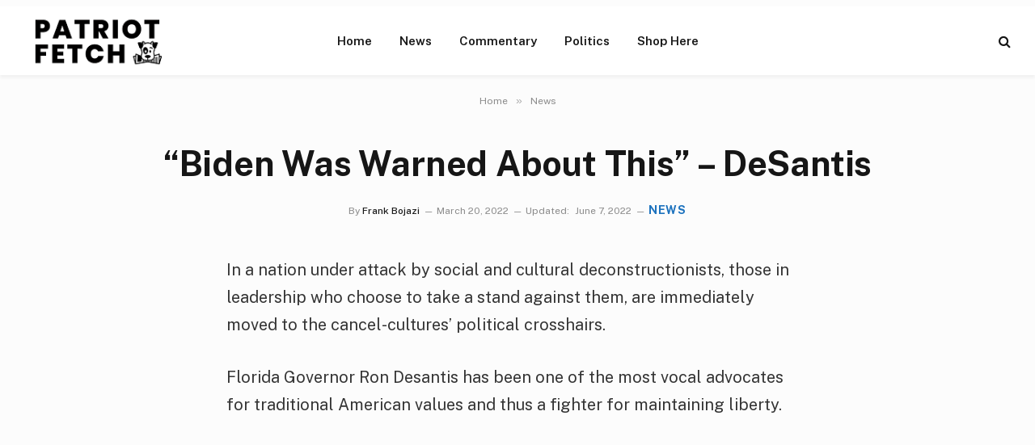

--- FILE ---
content_type: text/html; charset=UTF-8
request_url: https://patriotfetch.com/2022/03/biden-was-warned-about-this-desantis-ethom/
body_size: 17662
content:

<!DOCTYPE html>
<html lang="en-US" prefix="og: https://ogp.me/ns#" class="s-light site-s-light">

<head>

	<meta charset="UTF-8" />
<script type="text/javascript">
/* <![CDATA[ */
var gform;gform||(document.addEventListener("gform_main_scripts_loaded",function(){gform.scriptsLoaded=!0}),document.addEventListener("gform/theme/scripts_loaded",function(){gform.themeScriptsLoaded=!0}),window.addEventListener("DOMContentLoaded",function(){gform.domLoaded=!0}),gform={domLoaded:!1,scriptsLoaded:!1,themeScriptsLoaded:!1,isFormEditor:()=>"function"==typeof InitializeEditor,callIfLoaded:function(o){return!(!gform.domLoaded||!gform.scriptsLoaded||!gform.themeScriptsLoaded&&!gform.isFormEditor()||(gform.isFormEditor()&&console.warn("The use of gform.initializeOnLoaded() is deprecated in the form editor context and will be removed in Gravity Forms 3.1."),o(),0))},initializeOnLoaded:function(o){gform.callIfLoaded(o)||(document.addEventListener("gform_main_scripts_loaded",()=>{gform.scriptsLoaded=!0,gform.callIfLoaded(o)}),document.addEventListener("gform/theme/scripts_loaded",()=>{gform.themeScriptsLoaded=!0,gform.callIfLoaded(o)}),window.addEventListener("DOMContentLoaded",()=>{gform.domLoaded=!0,gform.callIfLoaded(o)}))},hooks:{action:{},filter:{}},addAction:function(o,r,e,t){gform.addHook("action",o,r,e,t)},addFilter:function(o,r,e,t){gform.addHook("filter",o,r,e,t)},doAction:function(o){gform.doHook("action",o,arguments)},applyFilters:function(o){return gform.doHook("filter",o,arguments)},removeAction:function(o,r){gform.removeHook("action",o,r)},removeFilter:function(o,r,e){gform.removeHook("filter",o,r,e)},addHook:function(o,r,e,t,n){null==gform.hooks[o][r]&&(gform.hooks[o][r]=[]);var d=gform.hooks[o][r];null==n&&(n=r+"_"+d.length),gform.hooks[o][r].push({tag:n,callable:e,priority:t=null==t?10:t})},doHook:function(r,o,e){var t;if(e=Array.prototype.slice.call(e,1),null!=gform.hooks[r][o]&&((o=gform.hooks[r][o]).sort(function(o,r){return o.priority-r.priority}),o.forEach(function(o){"function"!=typeof(t=o.callable)&&(t=window[t]),"action"==r?t.apply(null,e):e[0]=t.apply(null,e)})),"filter"==r)return e[0]},removeHook:function(o,r,t,n){var e;null!=gform.hooks[o][r]&&(e=(e=gform.hooks[o][r]).filter(function(o,r,e){return!!(null!=n&&n!=o.tag||null!=t&&t!=o.priority)}),gform.hooks[o][r]=e)}});
/* ]]> */
</script>

	<meta name="viewport" content="width=device-width, initial-scale=1" />
	
<!-- Search Engine Optimization by Rank Math - https://rankmath.com/ -->
<title>“Biden Was Warned About This” – DeSantis</title><link rel="preload" as="font" href="https://patriotfetch.com/wp-content/themes/smart-mag/css/icons/fonts/ts-icons.woff2?v3.2" type="font/woff2" crossorigin="anonymous" />
<meta name="description" content="In a nation under attack by social and cultural deconstructionists, those in leadership who choose to take a stand against them, are immediately moved to the"/>
<meta name="robots" content="follow, index, max-snippet:-1, max-video-preview:-1, max-image-preview:large"/>
<link rel="canonical" href="https://patriotfetch.com/2022/03/biden-was-warned-about-this-desantis-ethom/" />
<meta property="og:locale" content="en_US" />
<meta property="og:type" content="article" />
<meta property="og:title" content="“Biden Was Warned About This” – DeSantis" />
<meta property="og:description" content="In a nation under attack by social and cultural deconstructionists, those in leadership who choose to take a stand against them, are immediately moved to the" />
<meta property="og:url" content="https://patriotfetch.com/2022/03/biden-was-warned-about-this-desantis-ethom/" />
<meta property="og:site_name" content="Patriot Fetch - Conservative News Daily" />
<meta property="article:publisher" content="https://www.facebook.com/PatriotFetch/" />
<meta property="article:section" content="News" />
<meta property="og:updated_time" content="2022-06-07T10:25:30-04:00" />
<meta property="og:image" content="https://patriotfetch.com/wp-content/uploads/2022/05/shutterstock_2009539304.biden_-scaled-1-1024x683.jpg" />
<meta property="og:image:secure_url" content="https://patriotfetch.com/wp-content/uploads/2022/05/shutterstock_2009539304.biden_-scaled-1-1024x683.jpg" />
<meta property="og:image:width" content="788" />
<meta property="og:image:height" content="526" />
<meta property="og:image:alt" content="“Biden Was Warned About This” – DeSantis" />
<meta property="og:image:type" content="image/jpeg" />
<meta property="article:published_time" content="2022-03-20T12:04:32-04:00" />
<meta property="article:modified_time" content="2022-06-07T10:25:30-04:00" />
<meta name="twitter:card" content="summary_large_image" />
<meta name="twitter:title" content="“Biden Was Warned About This” – DeSantis" />
<meta name="twitter:description" content="In a nation under attack by social and cultural deconstructionists, those in leadership who choose to take a stand against them, are immediately moved to the" />
<meta name="twitter:creator" content="@frankbojazi" />
<meta name="twitter:image" content="https://patriotfetch.com/wp-content/uploads/2022/05/shutterstock_2009539304.biden_-scaled-1-1024x683.jpg" />
<meta name="twitter:label1" content="Written by" />
<meta name="twitter:data1" content="Frank Bojazi" />
<meta name="twitter:label2" content="Time to read" />
<meta name="twitter:data2" content="4 minutes" />
<script type="application/ld+json" class="rank-math-schema">{"@context":"https://schema.org","@graph":[{"@type":"Organization","@id":"https://patriotfetch.com/#organization","name":"patriotfetch.com","sameAs":["https://www.facebook.com/PatriotFetch/"],"logo":{"@type":"ImageObject","@id":"https://patriotfetch.com/#logo","url":"https://patriotfetch.com/wp-content/uploads/2021/06/Patriot-fetch-logo-clear.png","contentUrl":"https://patriotfetch.com/wp-content/uploads/2021/06/Patriot-fetch-logo-clear.png","caption":"patriotfetch.com","inLanguage":"en-US","width":"195","height":"70"}},{"@type":"WebSite","@id":"https://patriotfetch.com/#website","url":"https://patriotfetch.com","name":"patriotfetch.com","publisher":{"@id":"https://patriotfetch.com/#organization"},"inLanguage":"en-US"},{"@type":"ImageObject","@id":"https://patriotfetch.com/wp-content/uploads/2022/05/shutterstock_2009539304.biden_-scaled-1.jpg","url":"https://patriotfetch.com/wp-content/uploads/2022/05/shutterstock_2009539304.biden_-scaled-1.jpg","width":"2560","height":"1707","inLanguage":"en-US"},{"@type":"WebPage","@id":"https://patriotfetch.com/2022/03/biden-was-warned-about-this-desantis-ethom/#webpage","url":"https://patriotfetch.com/2022/03/biden-was-warned-about-this-desantis-ethom/","name":"\u201cBiden Was Warned About This\u201d \u2013 DeSantis","datePublished":"2022-03-20T12:04:32-04:00","dateModified":"2022-06-07T10:25:30-04:00","isPartOf":{"@id":"https://patriotfetch.com/#website"},"primaryImageOfPage":{"@id":"https://patriotfetch.com/wp-content/uploads/2022/05/shutterstock_2009539304.biden_-scaled-1.jpg"},"inLanguage":"en-US"},{"@type":"Person","@id":"https://patriotfetch.com/author/frank/","name":"Frank Bojazi","url":"https://patriotfetch.com/author/frank/","image":{"@type":"ImageObject","@id":"https://secure.gravatar.com/avatar/39113f446e236f6037efde5b350d83a737f3be17477fa9277b0d9f2edf5bfff5?s=96&amp;d=mm&amp;r=g","url":"https://secure.gravatar.com/avatar/39113f446e236f6037efde5b350d83a737f3be17477fa9277b0d9f2edf5bfff5?s=96&amp;d=mm&amp;r=g","caption":"Frank Bojazi","inLanguage":"en-US"},"sameAs":["https://trendingviews.com","https://twitter.com/frankbojazi"],"worksFor":{"@id":"https://patriotfetch.com/#organization"}},{"@type":"Article","headline":"\u201cBiden Was Warned About This\u201d \u2013 DeSantis","datePublished":"2022-03-20T12:04:32-04:00","dateModified":"2022-06-07T10:25:30-04:00","articleSection":"News","author":{"@id":"https://patriotfetch.com/author/frank/","name":"Frank Bojazi"},"publisher":{"@id":"https://patriotfetch.com/#organization"},"description":"In a nation under attack by social and cultural deconstructionists, those in leadership who choose to take a stand against them, are immediately moved to the","name":"\u201cBiden Was Warned About This\u201d \u2013 DeSantis","@id":"https://patriotfetch.com/2022/03/biden-was-warned-about-this-desantis-ethom/#richSnippet","isPartOf":{"@id":"https://patriotfetch.com/2022/03/biden-was-warned-about-this-desantis-ethom/#webpage"},"image":{"@id":"https://patriotfetch.com/wp-content/uploads/2022/05/shutterstock_2009539304.biden_-scaled-1.jpg"},"inLanguage":"en-US","mainEntityOfPage":{"@id":"https://patriotfetch.com/2022/03/biden-was-warned-about-this-desantis-ethom/#webpage"}}]}</script>
<!-- /Rank Math WordPress SEO plugin -->

<link rel='dns-prefetch' href='//fonts.googleapis.com' />
<link rel="alternate" type="application/rss+xml" title="Patriot Fetch - Conservative News Daily &raquo; Feed" href="https://patriotfetch.com/feed/" />
<link rel="alternate" type="application/rss+xml" title="Patriot Fetch - Conservative News Daily &raquo; Comments Feed" href="https://patriotfetch.com/comments/feed/" />
<link rel="alternate" title="oEmbed (JSON)" type="application/json+oembed" href="https://patriotfetch.com/wp-json/oembed/1.0/embed?url=https%3A%2F%2Fpatriotfetch.com%2F2022%2F03%2Fbiden-was-warned-about-this-desantis-ethom%2F" />
<link rel="alternate" title="oEmbed (XML)" type="text/xml+oembed" href="https://patriotfetch.com/wp-json/oembed/1.0/embed?url=https%3A%2F%2Fpatriotfetch.com%2F2022%2F03%2Fbiden-was-warned-about-this-desantis-ethom%2F&#038;format=xml" />
<style id='wp-img-auto-sizes-contain-inline-css' type='text/css'>
img:is([sizes=auto i],[sizes^="auto," i]){contain-intrinsic-size:3000px 1500px}
/*# sourceURL=wp-img-auto-sizes-contain-inline-css */
</style>
<style id='wp-emoji-styles-inline-css' type='text/css'>

	img.wp-smiley, img.emoji {
		display: inline !important;
		border: none !important;
		box-shadow: none !important;
		height: 1em !important;
		width: 1em !important;
		margin: 0 0.07em !important;
		vertical-align: -0.1em !important;
		background: none !important;
		padding: 0 !important;
	}
/*# sourceURL=wp-emoji-styles-inline-css */
</style>
<link rel='stylesheet' id='smartmag-core-css' href='https://patriotfetch.com/wp-content/themes/smart-mag/style.css?ver=10.3.2' type='text/css' media='all' />
<style id='smartmag-core-inline-css' type='text/css'>
:root { --c-main: #1e73be;
--c-main-rgb: 30,115,190; }
.s-light body { background-color: #fcfcfc; }
.smart-head-main { --c-shadow: rgba(0,0,0,0.05); }
.smart-head-main .smart-head-top { --head-h: 36px; background-color: var(--c-main); }
.smart-head-main .smart-head-mid { --head-h: 85px; background-color: #ffffff; }
.smart-head-main .smart-head-bot { border-top-width: 0px; }
.s-light .navigation { --c-nav-blip: #353535; }
.s-dark .navigation-small { --c-nav: rgba(255,255,255,0.92); --c-nav-hov: #fff; }
.smart-head-main .spc-social { --c-spc-social: #fff; --c-spc-social-hov: #f2f2f2; }
.smart-head-main .search-icon:hover { color: #f2f2f2; }
.smart-head-main .scheme-switcher a:hover { color: #f2f2f2; }
.l-post { --media-radius: 11px; }
.entry-content { font-size: 20px; }


/*# sourceURL=smartmag-core-inline-css */
</style>
<link rel='stylesheet' id='smartmag-fonts-css' href='https://fonts.googleapis.com/css?family=Public+Sans%3A400%2C400i%2C500%2C600%2C700' type='text/css' media='all' />
<link rel='stylesheet' id='smartmag-magnific-popup-css' href='https://patriotfetch.com/wp-content/themes/smart-mag/css/lightbox.css?ver=10.3.2' type='text/css' media='all' />
<link rel='stylesheet' id='smartmag-icons-css' href='https://patriotfetch.com/wp-content/themes/smart-mag/css/icons/icons.css?ver=10.3.2' type='text/css' media='all' />
<script type="text/javascript" id="smartmag-lazy-inline-js-after">
/* <![CDATA[ */
/**
 * @copyright ThemeSphere
 * @preserve
 */
var BunyadLazy={};BunyadLazy.load=function(){function a(e,n){var t={};e.dataset.bgset&&e.dataset.sizes?(t.sizes=e.dataset.sizes,t.srcset=e.dataset.bgset):t.src=e.dataset.bgsrc,function(t){var a=t.dataset.ratio;if(0<a){const e=t.parentElement;if(e.classList.contains("media-ratio")){const n=e.style;n.getPropertyValue("--a-ratio")||(n.paddingBottom=100/a+"%")}}}(e);var a,o=document.createElement("img");for(a in o.onload=function(){var t="url('"+(o.currentSrc||o.src)+"')",a=e.style;a.backgroundImage!==t&&requestAnimationFrame(()=>{a.backgroundImage=t,n&&n()}),o.onload=null,o.onerror=null,o=null},o.onerror=o.onload,t)o.setAttribute(a,t[a]);o&&o.complete&&0<o.naturalWidth&&o.onload&&o.onload()}function e(t){t.dataset.loaded||a(t,()=>{document.dispatchEvent(new Event("lazyloaded")),t.dataset.loaded=1})}function n(t){"complete"===document.readyState?t():window.addEventListener("load",t)}return{initEarly:function(){var t,a=()=>{document.querySelectorAll(".img.bg-cover:not(.lazyload)").forEach(e)};"complete"!==document.readyState?(t=setInterval(a,150),n(()=>{a(),clearInterval(t)})):a()},callOnLoad:n,initBgImages:function(t){t&&n(()=>{document.querySelectorAll(".img.bg-cover").forEach(e)})},bgLoad:a}}(),BunyadLazy.load.initEarly();
//# sourceURL=smartmag-lazy-inline-js-after
/* ]]> */
</script>
<script type="text/javascript" src="https://patriotfetch.com/wp-includes/js/jquery/jquery.min.js?ver=3.7.1" id="jquery-core-js"></script>
<script type="text/javascript" src="https://patriotfetch.com/wp-includes/js/jquery/jquery-migrate.min.js?ver=3.4.1" id="jquery-migrate-js"></script>
<link rel="https://api.w.org/" href="https://patriotfetch.com/wp-json/" /><link rel="alternate" title="JSON" type="application/json" href="https://patriotfetch.com/wp-json/wp/v2/posts/12398" /><link rel="EditURI" type="application/rsd+xml" title="RSD" href="https://patriotfetch.com/xmlrpc.php?rsd" />
<meta name="generator" content="WordPress 6.9" />
<link rel='shortlink' href='https://patriotfetch.com/?p=12398' />

		<script>
		var BunyadSchemeKey = 'bunyad-scheme';
		(() => {
			const d = document.documentElement;
			const c = d.classList;
			var scheme = localStorage.getItem(BunyadSchemeKey);
			
			if (scheme) {
				d.dataset.origClass = c;
				scheme === 'dark' ? c.remove('s-light', 'site-s-light') : c.remove('s-dark', 'site-s-dark');
				c.add('site-s-' + scheme, 's-' + scheme);
			}
		})();
		</script>
		<meta name="generator" content="Elementor 3.34.2; features: additional_custom_breakpoints; settings: css_print_method-external, google_font-enabled, font_display-swap">
			<style>
				.e-con.e-parent:nth-of-type(n+4):not(.e-lazyloaded):not(.e-no-lazyload),
				.e-con.e-parent:nth-of-type(n+4):not(.e-lazyloaded):not(.e-no-lazyload) * {
					background-image: none !important;
				}
				@media screen and (max-height: 1024px) {
					.e-con.e-parent:nth-of-type(n+3):not(.e-lazyloaded):not(.e-no-lazyload),
					.e-con.e-parent:nth-of-type(n+3):not(.e-lazyloaded):not(.e-no-lazyload) * {
						background-image: none !important;
					}
				}
				@media screen and (max-height: 640px) {
					.e-con.e-parent:nth-of-type(n+2):not(.e-lazyloaded):not(.e-no-lazyload),
					.e-con.e-parent:nth-of-type(n+2):not(.e-lazyloaded):not(.e-no-lazyload) * {
						background-image: none !important;
					}
				}
			</style>
			<link rel="icon" href="https://patriotfetch.com/wp-content/uploads/2021/06/cropped-fetch2-32x32.jpg" sizes="32x32" />
<link rel="icon" href="https://patriotfetch.com/wp-content/uploads/2021/06/cropped-fetch2-192x192.jpg" sizes="192x192" />
<link rel="apple-touch-icon" href="https://patriotfetch.com/wp-content/uploads/2021/06/cropped-fetch2-180x180.jpg" />
<meta name="msapplication-TileImage" content="https://patriotfetch.com/wp-content/uploads/2021/06/cropped-fetch2-270x270.jpg" />
<meta name="google-site-verification" content="T88DHzfr69IbT20daldiRDRUKJYm32aDV0iE9za1v38" />
<meta name='impact-site-verification' value='b858779a-4cb7-49c2-8189-aeaced437e4a'>

<!-- Google Tag Manager -->
<script>(function(w,d,s,l,i){w[l]=w[l]||[];w[l].push({'gtm.start':
new Date().getTime(),event:'gtm.js'});var f=d.getElementsByTagName(s)[0],
j=d.createElement(s),dl=l!='dataLayer'?'&l='+l:'';j.async=true;j.src=
'https://www.googletagmanager.com/gtm.js?id='+i+dl;f.parentNode.insertBefore(j,f);
})(window,document,'script','dataLayer','GTM-P2FR5S7H');</script>
<!-- End Google Tag Manager -->



</head>

<body class="wp-singular post-template-default single single-post postid-12398 single-format-standard wp-theme-smart-mag no-sidebar post-layout-large-center post-cat-1 has-lb has-lb-sm ts-img-hov-fade has-sb-sep layout-normal elementor-default elementor-kit-28799"><div class='code-block code-block-14' style='margin: 8px 0; clear: both;'>
<!-- Google Tag Manager (noscript) -->
<noscript><iframe src="https://www.googletagmanager.com/ns.html?id=GTM-P2FR5S7H"
height="0" width="0" style="display:none;visibility:hidden"></iframe></noscript>
<!-- End Google Tag Manager (noscript) --></div>




<div class="main-wrap">

	
<div class="off-canvas-backdrop"></div>
<div class="mobile-menu-container off-canvas hide-menu-lg" id="off-canvas">

	<div class="off-canvas-head">
		<a href="#" class="close">
			<span class="visuallyhidden">Close Menu</span>
			<i class="tsi tsi-times"></i>
		</a>

		<div class="ts-logo">
					</div>
	</div>

	<div class="off-canvas-content">

		
			<ul id="menu-nav-desktop" class="mobile-menu"><li id="menu-item-24745" class="menu-item menu-item-type-custom menu-item-object-custom menu-item-home menu-item-24745"><a href="https://patriotfetch.com">Home</a></li>
<li id="menu-item-31421" class="menu-item menu-item-type-taxonomy menu-item-object-category current-post-ancestor current-menu-parent current-post-parent menu-item-31421"><a href="https://patriotfetch.com/category/news/">News</a></li>
<li id="menu-item-31422" class="menu-item menu-item-type-taxonomy menu-item-object-category menu-item-31422"><a href="https://patriotfetch.com/category/commentary/">Commentary</a></li>
<li id="menu-item-31423" class="menu-item menu-item-type-taxonomy menu-item-object-category menu-item-31423"><a href="https://patriotfetch.com/category/politics/">Politics</a></li>
<li id="menu-item-166" class="menu-item menu-item-type-custom menu-item-object-custom menu-item-166"><a href="https://www.ilovemyfreedom.com/">Shop Here</a></li>
</ul>
		
		
		
	</div>

</div>
<div class="smart-head smart-head-a smart-head-main" id="smart-head" data-sticky="auto" data-sticky-type="smart" data-sticky-full>
	
	<div class="smart-head-row smart-head-mid smart-head-row-3 is-light has-center-nav smart-head-row-full">

		<div class="inner full">

							
				<div class="items items-left ">
					<a href="https://patriotfetch.com/" title="Patriot Fetch &#8211; Conservative News Daily" rel="home" class="logo-link ts-logo logo-is-image">
		<span>
			
				
					<img src="https://patriotfetch.com/wp-content/uploads/2021/06/Patriot-fetch-logo-clear.png" class="logo-image" alt="Patriot Fetch &#8211; Conservative News Daily" width="195" height="70"/>
									 
					</span>
	</a>				</div>

							
				<div class="items items-center ">
					<div class="nav-wrap">
		<nav class="navigation navigation-main nav-hov-a">
			<ul id="menu-nav-desktop-1" class="menu"><li class="menu-item menu-item-type-custom menu-item-object-custom menu-item-home menu-item-24745"><a href="https://patriotfetch.com">Home</a></li>
<li class="menu-item menu-item-type-taxonomy menu-item-object-category current-post-ancestor current-menu-parent current-post-parent menu-cat-1 menu-item-31421"><a href="https://patriotfetch.com/category/news/">News</a></li>
<li class="menu-item menu-item-type-taxonomy menu-item-object-category menu-cat-218 menu-item-31422"><a href="https://patriotfetch.com/category/commentary/">Commentary</a></li>
<li class="menu-item menu-item-type-taxonomy menu-item-object-category menu-cat-217 menu-item-31423"><a href="https://patriotfetch.com/category/politics/">Politics</a></li>
<li class="menu-item menu-item-type-custom menu-item-object-custom menu-item-166"><a href="https://www.ilovemyfreedom.com/">Shop Here</a></li>
</ul>		</nav>
	</div>
				</div>

							
				<div class="items items-right ">
				

	<a href="#" class="search-icon has-icon-only is-icon" title="Search">
		<i class="tsi tsi-search"></i>
	</a>

				</div>

						
		</div>
	</div>

	</div>
<div class="smart-head smart-head-a smart-head-mobile" id="smart-head-mobile" data-sticky="mid" data-sticky-type="smart" data-sticky-full>
	
	<div class="smart-head-row smart-head-mid smart-head-row-3 is-light smart-head-row-full">

		<div class="inner wrap">

							
				<div class="items items-left ">
				
<button class="offcanvas-toggle has-icon" type="button" aria-label="Menu">
	<span class="hamburger-icon hamburger-icon-a">
		<span class="inner"></span>
	</span>
</button>				</div>

							
				<div class="items items-center ">
					<a href="https://patriotfetch.com/" title="Patriot Fetch &#8211; Conservative News Daily" rel="home" class="logo-link ts-logo logo-is-image">
		<span>
			
				
					<img src="https://patriotfetch.com/wp-content/uploads/2021/06/Patriot-fetch-logo-clear.png" class="logo-image" alt="Patriot Fetch &#8211; Conservative News Daily" width="195" height="70"/>
									 
					</span>
	</a>				</div>

							
				<div class="items items-right ">
				
<div class="scheme-switcher has-icon-only">
	<a href="#" class="toggle is-icon toggle-dark" title="Switch to Dark Design - easier on eyes.">
		<i class="icon tsi tsi-moon"></i>
	</a>
	<a href="#" class="toggle is-icon toggle-light" title="Switch to Light Design.">
		<i class="icon tsi tsi-bright"></i>
	</a>
</div>

	<a href="#" class="search-icon has-icon-only is-icon" title="Search">
		<i class="tsi tsi-search"></i>
	</a>

				</div>

						
		</div>
	</div>

	</div>
<nav class="breadcrumbs is-full-width breadcrumbs-a" id="breadcrumb"><div class="inner ts-contain "><span><a href="https://patriotfetch.com/"><span>Home</span></a></span><span class="delim">&raquo;</span><span><a href="https://patriotfetch.com/category/news/"><span>News</span></a></span></div></nav>
<div class="main ts-contain cf no-sidebar">
	
		
	<div class="the-post-header s-head-modern s-head-large s-head-center">
	<div class="post-meta post-meta-a post-meta-left post-meta-single has-below"><h1 class="is-title post-title">“Biden Was Warned About This” – DeSantis</h1><div class="post-meta-items meta-below"><span class="meta-item post-author"><span class="by">By</span> <a href="https://patriotfetch.com/author/frank/" title="Posts by Frank Bojazi" rel="author">Frank Bojazi</a></span><span class="meta-item date"><time class="post-date" datetime="2022-03-20T12:04:32-04:00">March 20, 2022</time></span><span class="meta-item date-modified"><span class="updated-on">Updated:</span><time class="post-date" datetime="2022-06-07T10:25:30-04:00">June 7, 2022</time></span><span class="meta-item post-cat">
						
						<a href="https://patriotfetch.com/category/news/" class="category term-color-1" rel="category">News</a>
					</span>
					</div></div>	
	
</div>
<div class="ts-row">
	<div class="col-8 main-content s-post-contain">

		
					<div class="single-featured"></div>
		
		<div class="the-post s-post-large-center the-post-modern">

			<article id="post-12398" class="post-12398 post type-post status-publish format-standard has-post-thumbnail category-news">
				
<div class="post-content-wrap">
	
	<div class="post-content cf entry-content content-spacious-full">

		
				
		<div>
<p>In a nation under attack by social and cultural deconstructionists, those in leadership who choose to take a stand against them, are immediately moved to the cancel-cultures’ political crosshairs.</p>
<p>Florida Governor Ron Desantis has been one of the most vocal advocates for traditional American values and thus a fighter for maintaining liberty.</p><div class='code-block code-block-7' style='margin: 8px auto; text-align: center; display: block; clear: both;'>
<script async src="https://pagead2.googlesyndication.com/pagead/js/adsbygoogle.js?client=ca-pub-7410456683810485"
crossorigin="anonymous"></script>
<!-- PF Responsive Ad 1 PF 08022021 -->
<ins class="adsbygoogle"
style="display:block"
data-ad-client="ca-pub-7410456683810485"
data-ad-slot="9892988381"
data-ad-format="auto"
data-full-width-responsive="true"></ins>
<script>
(adsbygoogle = window.adsbygoogle || []).push({});
</script></div>

<p>Back in February, the Biden administration spent a lot of energy deflecting responsibility for the rapidly climbing inflation which was financially hurting American pocketbooks.</p>
<p>In a strange tweet, the White House press secretary took to Twitter trying to make light of the stress Americans were feeling.</p>
<p>“<em>My advice to everyone out there who is frustrated, sad, angry, p***ed off, feel those emotions, go to a kickboxing class, have a margarita, do whatever you need to do this weekend, and then wake up on Monday morning, we’ve got to keep fighting</em>,” Psaki said in the opening of the video.</p>
<p>Governor DeSantis called her out and added to the tweet, ”<em>You can have a margarita</em>,” Ron added, “<em>but it will not cure Bidenflation”</em>:</p>
<blockquote class="twitter-tweet" data-width="550" data-dnt="true">
<p lang="en" dir="ltr">The Biden-Fauci Admin. thinks a margarita will solve all the problems they’ve created for the American people. </p>
<p>Well, you can have a margarita, but it will not cure Bidenflation, which is causing massive increases in prices across the board for Americans. <a href="https://twitter.com/hashtag/NationalMargaritaDay?src=hash&amp;ref_src=twsrc%5Etfw" rel="nofollow noopener" target="_blank">#NationalMargaritaDay</a> <a href="https://t.co/4pm0d6C0Kk" rel="nofollow">pic.twitter.com/4pm0d6C0Kk</a></p>
<p>— Ron DeSantis (@RonDeSantisFL) <a href="https://twitter.com/RonDeSantisFL/status/1496221812430102529?ref_src=twsrc%5Etfw" rel="nofollow noopener" target="_blank">February 22, 2022</a></p>
</blockquote>
<p><script async src="https://platform.twitter.com/widgets.js" charset="utf-8"></script></p>
<p>This week Gov. Ron DeSantis blasted President Joe Biden over what he calls, “<em>Bidenflation</em>” and the rising costs of rent and gas.</p>
<p role="button">In response to a question about rising rents in Florida, DeSantis said “<em>general inflation is causing</em>” rents to spike, and noted the Centers for Disease Control and Prevention (CDC) <a href="https://www.dailywire.com/news/scotus-blocks-biden-administration-cdc-on-eviction-moratorium" rel="nofollow noopener" target="_blank">moratorium on evictions</a>.</p>
<p>“<em>The CDC basically had a moratorium, so that people, really didn’t have to pay rent</em>,” he said. “<em>What’s happening is now all the people that own these properties are charging more to make up for what was [lost]</em>.”</p>
<p><strong>“<em>Biden was warned about this</em></strong>,” DeSantis slammed. “<em>He was told that this was going to happen and they had to take it all the way to the Supreme Court</em>.”</p>
<p>The Supreme Court blocked the Biden administration from enforcing its eviction moratorium ordered by the CDC.</p>
<p class="segment style-scope ytd-transcript-segment-renderer" role="button">“<em>Then you also have the issue where there’s a lot of demand</em>,” DeSantis said.</p>
<p>The governor noted that people from across the nation are moving to Florida because they’re “<em>fed up</em>” with liberal policies. “<em>This is kind of the center of the universe right now</em>,” he said.</p>
<p>DeSantis pointed out that the administration’s massive spending bills added to the rapid increase in inflation.</p>
<p>“<em>We warned about this inflation last year. They came in and did the massive spending; the Fed has printed trillions and trillions of dollars, the biggest increase in the money supple that we’ve seen in quite some time. Of course you’re going to have inflation when that happens</em>.”</p>
<p class="segment style-scope ytd-transcript-segment-renderer" role="button">“<em>That’s what’s happened, and I don’t see it ebbing anytime soon</em>,” DeSantis predicated. “<em>I think this is likely to be something that we’re going to have to contend with</em>.”</p>
<p role="button">The Republican said the way to provide Americans relief from these rising prices is to “<em>reverse</em>” a lot of federal policies, which he said the Biden administration has “<em>not shown an inclination to do</em>.”</p>
<p role="button">“<em>Make no mistake about it, what you need to do is reverse those policies that are causing the inflation to begin with</em>,” he told the press.</p>
<p role="button"><em>“Why are we not producing more energy here in the United States</em>?”</p>
<p role="button">Speaking of ANWR in Alaska, DeSantis said “<em>there’s more oil and gas up there than in Saudi Arabia. It’s a massive, massive opportunity and basically, from the time Biden’s come in, he said, ‘No, no, no</em>.’”</p>
<p role="button">“<em>Well, of course, that’s going to cause [inflation], and it’s not just fuel prices</em>,” the popular Republican explained. “<em>When energy prices are going up the way they are, that permeates the entire economy. It’s more [expensive] to transport … goods … everything is permeated by that, and it helps contribute to rising prices</em>.”</p>
<p role="button">“<em>Let’s do what we can at the federal level to reverse some of the policies that have caused this</em>,” DeSantis said. “<em>And let’s try to give people relief throughout our economy, and if they did that it would make a really significant difference.  But they have not shown an inclination to do that</em>.”</p>
<div id="g1-fluid-wrapper-counter-2" class="g1-fluid-wrapper " style="width:662px;" data-g1-fluid-width="662" data-g1-fluid-height="372">
<div class="g1-fluid-wrapper-inner" style="padding-bottom:56.19335347432%;">
	       <iframe loading="lazy" title="'Biden Was Warned About This': DeSantis Rips Controversial POTUS Policy" width="662" height="372" src="https://www.youtube.com/embed/Xmzv9BhuQDs?feature=oembed" frameborder="0" allow="accelerometer; autoplay; clipboard-write; encrypted-media; gyroscope; picture-in-picture" allowfullscreen></iframe>
	       </div>
</div>
<p>What can I say, Governor Desantis, nailed it?</p>
<p>Joe Biden’s progressive policies are premature considering our nation’s worldview is still center-right. In addition, Biden’s administrative team and cabinet are inept and lack the talent to try to make dramatic changes in the American culture.</p>
<p>Just go back to bed Joe, things tend to run better when you are absent.</p>
<p>By: Eric Thompson, editor of <a href="https://ericthompsonshow.com/" target="_blank" rel="noopener nofollow">Eric Thompson Show. </a></p>
</div>
<p>
This story syndicated with permission from <a href="https://trendingpolitics.com/biden-was-warned-about-this-desantis-ethom/" target="_blank" rel="noopener nofollow">Eric Thompson, Author at Trending Politics</a></p>
<div class='code-block code-block-1' style='margin: 8px 0; clear: both;'>
<div id="rc-widget-108d65" data-rc-widget data-widget-host="habitat" data-endpoint="//trends.revcontent.com" data-widget-id="240854"></div>
<script type="text/javascript" src="https://assets.revcontent.com/master/delivery.js" defer="defer"></script></div>
<div class='code-block code-block-5' style='margin: 8px 0; clear: both;'>
<script type="text/javascript">
/* <![CDATA[ */

/* ]]&gt; */
</script>

                <div class='gf_browser_unknown gform_wrapper gravity-theme gform-theme--no-framework gpoll_enabled_wrapper gpoll_wrapper' data-form-theme='gravity-theme' data-form-index='0' id='gform_wrapper_37' ><div id='gf_37' class='gform_anchor' tabindex='-1'></div>
                        <div class='gform_heading'>
							<p class='gform_required_legend'>&quot;<span class="gfield_required gfield_required_asterisk">*</span>&quot; indicates required fields</p>
                        </div><form method='post' enctype='multipart/form-data' target='gform_ajax_frame_37' id='gform_37' class='gpoll_enabled gpoll' action='/2022/03/biden-was-warned-about-this-desantis-ethom/#gf_37' data-formid='37' novalidate>
                        <div class='gform-body gform_body'><div id='gform_fields_37' class='gform_fields top_label form_sublabel_below description_below validation_below'><div id="field_37_4" class="gfield gfield--type-honeypot gform_validation_container field_sublabel_below gfield--has-description field_description_below field_validation_below gfield_visibility_visible"  ><label class='gfield_label gform-field-label' for='input_37_4'>X/Twitter</label><div class='ginput_container'><input name='input_4' id='input_37_4' type='text' value='' autocomplete='new-password'/></div><div class='gfield_description' id='gfield_description_37_4'>This field is for validation purposes and should be left unchanged.</div></div><fieldset id="field_37_1" class="gfield gfield--type-poll gfield--type-choice gfield--input-type-radio gfield_contains_required field_sublabel_below gfield--no-description field_description_below field_validation_below gfield_visibility_visible gpoll_field"  data-field-class="gpoll_field" ><legend class='gfield_label gform-field-label' >Should The View be taken off the air?<span class="gfield_required"><span class="gfield_required gfield_required_asterisk">*</span></span></legend><div class='ginput_container ginput_container_radio'><div class='gfield_radio' id='input_37_1'>
			<div class='gchoice gchoice_37_1_0'>
					<input class='gfield-choice-input' name='input_1' type='radio' value='gpoll1b5b3d8f6'  id='choice_37_1_0' onchange='gformToggleRadioOther( this )'    />
					<label for='choice_37_1_0' id='label_37_1_0' class='gform-field-label gform-field-label--type-inline'>Yes</label>
			</div>
			<div class='gchoice gchoice_37_1_1'>
					<input class='gfield-choice-input' name='input_1' type='radio' value='gpoll1b2a53ce5'  id='choice_37_1_1' onchange='gformToggleRadioOther( this )'    />
					<label for='choice_37_1_1' id='label_37_1_1' class='gform-field-label gform-field-label--type-inline'>No</label>
			</div></div></div></fieldset><div id="field_37_2" class="gfield gfield--type-email gfield_contains_required field_sublabel_below gfield--no-description field_description_below field_validation_below gfield_visibility_visible"  ><label class='gfield_label gform-field-label' for='input_37_2'>Email<span class="gfield_required"><span class="gfield_required gfield_required_asterisk">*</span></span></label><div class='ginput_container ginput_container_email'>
                            <input name='input_2' id='input_37_2' type='email' value='' class='medium'    aria-required="true" aria-invalid="false"  />
                        </div></div><div id="field_37_3" class="gfield gfield--type-html gfield_html gfield_html_formatted gfield_no_follows_desc field_sublabel_below gfield--no-description field_description_below field_validation_below gfield_visibility_visible"  ><font size="1" color="#4a4a4a">This poll subscribes you to our premium network of content. Unsubscribe at any time.</font></div></div></div>
        <div class='gform-footer gform_footer top_label'> <input type='submit' id='gform_submit_button_37' class='gform_button button' onclick='gform.submission.handleButtonClick(this);' data-submission-type='submit' value='See Results!'  /> <input type='hidden' name='gform_ajax' value='form_id=37&amp;title=&amp;description=&amp;tabindex=0&amp;theme=gravity-theme&amp;styles=[]&amp;hash=dd6e31acaee548d964b3843ecee61dd8' />
            <input type='hidden' class='gform_hidden' name='gform_submission_method' data-js='gform_submission_method_37' value='iframe' />
            <input type='hidden' class='gform_hidden' name='gform_theme' data-js='gform_theme_37' id='gform_theme_37' value='gravity-theme' />
            <input type='hidden' class='gform_hidden' name='gform_style_settings' data-js='gform_style_settings_37' id='gform_style_settings_37' value='[]' />
            <input type='hidden' class='gform_hidden' name='is_submit_37' value='1' />
            <input type='hidden' class='gform_hidden' name='gform_submit' value='37' />
            
            <input type='hidden' class='gform_hidden' name='gform_unique_id' value='' />
            <input type='hidden' class='gform_hidden' name='state_37' value='WyJbXSIsIjgyMGVhNDg3NDZmNTZjZDhkYWFkNTM4YTNmNDhkNDAxIl0=' />
            <input type='hidden' autocomplete='off' class='gform_hidden' name='gform_target_page_number_37' id='gform_target_page_number_37' value='0' />
            <input type='hidden' autocomplete='off' class='gform_hidden' name='gform_source_page_number_37' id='gform_source_page_number_37' value='1' />
            <input type='hidden' name='gform_field_values' value='' />
            
        </div>
                        </form>
                        </div>
		                <iframe style='display:none;width:0px;height:0px;' src='about:blank' name='gform_ajax_frame_37' id='gform_ajax_frame_37' title='This iframe contains the logic required to handle Ajax powered Gravity Forms.'></iframe>
		                <script type="text/javascript">
/* <![CDATA[ */
 gform.initializeOnLoaded( function() {gformInitSpinner( 37, 'https://patriotfetch.com/wp-content/plugins/gravityforms/images/spinner.svg', true );jQuery('#gform_ajax_frame_37').on('load',function(){var contents = jQuery(this).contents().find('*').html();var is_postback = contents.indexOf('GF_AJAX_POSTBACK') >= 0;if(!is_postback){return;}var form_content = jQuery(this).contents().find('#gform_wrapper_37');var is_confirmation = jQuery(this).contents().find('#gform_confirmation_wrapper_37').length > 0;var is_redirect = contents.indexOf('gformRedirect(){') >= 0;var is_form = form_content.length > 0 && ! is_redirect && ! is_confirmation;var mt = parseInt(jQuery('html').css('margin-top'), 10) + parseInt(jQuery('body').css('margin-top'), 10) + 100;if(is_form){jQuery('#gform_wrapper_37').html(form_content.html());if(form_content.hasClass('gform_validation_error')){jQuery('#gform_wrapper_37').addClass('gform_validation_error');} else {jQuery('#gform_wrapper_37').removeClass('gform_validation_error');}setTimeout( function() { /* delay the scroll by 50 milliseconds to fix a bug in chrome */ jQuery(document).scrollTop(jQuery('#gform_wrapper_37').offset().top - mt); }, 50 );if(window['gformInitDatepicker']) {gformInitDatepicker();}if(window['gformInitPriceFields']) {gformInitPriceFields();}var current_page = jQuery('#gform_source_page_number_37').val();gformInitSpinner( 37, 'https://patriotfetch.com/wp-content/plugins/gravityforms/images/spinner.svg', true );jQuery(document).trigger('gform_page_loaded', [37, current_page]);window['gf_submitting_37'] = false;}else if(!is_redirect){var confirmation_content = jQuery(this).contents().find('.GF_AJAX_POSTBACK').html();if(!confirmation_content){confirmation_content = contents;}jQuery('#gform_wrapper_37').replaceWith(confirmation_content);jQuery(document).scrollTop(jQuery('#gf_37').offset().top - mt);jQuery(document).trigger('gform_confirmation_loaded', [37]);window['gf_submitting_37'] = false;wp.a11y.speak(jQuery('#gform_confirmation_message_37').text());}else{jQuery('#gform_37').append(contents);if(window['gformRedirect']) {gformRedirect();}}jQuery(document).trigger("gform_pre_post_render", [{ formId: "37", currentPage: "current_page", abort: function() { this.preventDefault(); } }]);        if (event && event.defaultPrevented) {                return;        }        const gformWrapperDiv = document.getElementById( "gform_wrapper_37" );        if ( gformWrapperDiv ) {            const visibilitySpan = document.createElement( "span" );            visibilitySpan.id = "gform_visibility_test_37";            gformWrapperDiv.insertAdjacentElement( "afterend", visibilitySpan );        }        const visibilityTestDiv = document.getElementById( "gform_visibility_test_37" );        let postRenderFired = false;        function triggerPostRender() {            if ( postRenderFired ) {                return;            }            postRenderFired = true;            gform.core.triggerPostRenderEvents( 37, current_page );            if ( visibilityTestDiv ) {                visibilityTestDiv.parentNode.removeChild( visibilityTestDiv );            }        }        function debounce( func, wait, immediate ) {            var timeout;            return function() {                var context = this, args = arguments;                var later = function() {                    timeout = null;                    if ( !immediate ) func.apply( context, args );                };                var callNow = immediate && !timeout;                clearTimeout( timeout );                timeout = setTimeout( later, wait );                if ( callNow ) func.apply( context, args );            };        }        const debouncedTriggerPostRender = debounce( function() {            triggerPostRender();        }, 200 );        if ( visibilityTestDiv && visibilityTestDiv.offsetParent === null ) {            const observer = new MutationObserver( ( mutations ) => {                mutations.forEach( ( mutation ) => {                    if ( mutation.type === 'attributes' && visibilityTestDiv.offsetParent !== null ) {                        debouncedTriggerPostRender();                        observer.disconnect();                    }                });            });            observer.observe( document.body, {                attributes: true,                childList: false,                subtree: true,                attributeFilter: [ 'style', 'class' ],            });        } else {            triggerPostRender();        }    } );} ); 
/* ]]&gt; */
</script>
</div>

				
		
		
		
	</div>
</div>
	
			</article>

			

			
			<div class="comments">
							</div>

		</div>
	</div>
	
	</div>
	</div>

			<footer class="main-footer cols-gap-lg footer-bold s-dark">

					
	
			<div class="lower-footer bold-footer-lower">
			<div class="ts-contain inner">

				

				
											
						<div class="links">
							<div class="menu-nav-footer-container"><ul id="menu-nav-footer" class="menu"><li id="menu-item-768" class="menu-item menu-item-type-custom menu-item-object-custom menu-item-768"><a href="https://ilovemyfreedoms.com/landing-patriot-fetch-offer-wall-1">Shop ILMF Store</a></li>
<li id="menu-item-764" class="menu-item menu-item-type-post_type menu-item-object-page menu-item-764"><a href="https://patriotfetch.com/contact/">Contact</a></li>
<li id="menu-item-763" class="menu-item menu-item-type-post_type menu-item-object-page menu-item-763"><a href="https://patriotfetch.com/about-us/">About Us</a></li>
<li id="menu-item-767" class="menu-item menu-item-type-custom menu-item-object-custom menu-item-767"><a href="https://www.facebook.com/PatriotFetch/">PF on Facebook</a></li>
<li id="menu-item-766" class="menu-item menu-item-type-custom menu-item-object-custom menu-item-766"><a href="https://trendingpolitics.com/download-trending-politics-app/">Download News App</a></li>
<li id="menu-item-24714" class="menu-item menu-item-type-custom menu-item-object-custom menu-item-24714"><a href="https://app.termly.io/document/privacy-policy/f30d9f0f-531f-4458-8e6a-6ce9b412bd60">Privacy Policy</a></li>
<li id="menu-item-24715" class="menu-item menu-item-type-custom menu-item-object-custom menu-item-24715"><a href="https://app.termly.io/document/terms-of-use-for-website/da1e5a17-8e0e-407e-a060-171b626b76f4">Terms of Service</a></li>
</ul></div>						</div>
						
				
				<div class="copyright">
					&copy; 2026 Patriot Fetch - Daily Conservative News and Commentary Updates				</div>
			</div>
		</div>		
			</footer>
		
	
</div><!-- .main-wrap -->



	<div class="search-modal-wrap" data-scheme="">
		<div class="search-modal-box" role="dialog" aria-modal="true">

			<form method="get" class="search-form" action="https://patriotfetch.com/">
				<input type="search" class="search-field live-search-query" name="s" placeholder="Search..." value="" required />

				<button type="submit" class="search-submit visuallyhidden">Submit</button>

				<p class="message">
					Type above and press <em>Enter</em> to search. Press <em>Esc</em> to cancel.				</p>
						
			</form>

		</div>
	</div>


<div class='code-block code-block-2' style='margin: 8px auto; text-align: center; display: block; clear: both;'>
<a href="/" title="Conservative News"><img src="/wp-content/uploads/2021/06/Patriot-fetch-logo-clear.png" title="Conservative News"><br>TAP HERE<br>AND GO TO THE HOMEPAGE FOR MORE MORE CONSERVATIVE POLITICS NEWS STORIES</a>
<hr>
Save the <a href="/" title="Conservative News">PatriotFetch.com</a> homepage for daily <b>Conservative Politics News Stories</b><br>You can save it as a bookmark on your computer or save it to your start screen on your mobile device.</div>
<script type="speculationrules">
{"prefetch":[{"source":"document","where":{"and":[{"href_matches":"/*"},{"not":{"href_matches":["/wp-*.php","/wp-admin/*","/wp-content/uploads/*","/wp-content/*","/wp-content/plugins/*","/wp-content/themes/smart-mag/*","/*\\?(.+)"]}},{"not":{"selector_matches":"a[rel~=\"nofollow\"]"}},{"not":{"selector_matches":".no-prefetch, .no-prefetch a"}}]},"eagerness":"conservative"}]}
</script>
<script type="application/ld+json">{"@context":"http:\/\/schema.org","@type":"Article","headline":"\u201cBiden Was Warned About This\u201d \u2013 DeSantis","url":"https:\/\/patriotfetch.com\/2022\/03\/biden-was-warned-about-this-desantis-ethom\/","image":{"@type":"ImageObject","url":"https:\/\/patriotfetch.com\/wp-content\/uploads\/2022\/05\/shutterstock_2009539304.biden_-scaled-1.jpg","width":2560,"height":1707},"datePublished":"2022-03-20T12:04:32-04:00","dateModified":"2022-06-07T10:25:30-04:00","author":{"@type":"Person","name":"Frank Bojazi","url":"https:\/\/patriotfetch.com\/author\/frank\/"},"publisher":{"@type":"Organization","name":"Patriot Fetch - Conservative News Daily","sameAs":"https:\/\/patriotfetch.com","logo":{"@type":"ImageObject","url":"https:\/\/patriotfetch.com\/wp-content\/uploads\/2021\/06\/Patriot-fetch-logo-clear.png"}},"mainEntityOfPage":{"@type":"WebPage","@id":"https:\/\/patriotfetch.com\/2022\/03\/biden-was-warned-about-this-desantis-ethom\/"}}</script>
			<script>
				const lazyloadRunObserver = () => {
					const lazyloadBackgrounds = document.querySelectorAll( `.e-con.e-parent:not(.e-lazyloaded)` );
					const lazyloadBackgroundObserver = new IntersectionObserver( ( entries ) => {
						entries.forEach( ( entry ) => {
							if ( entry.isIntersecting ) {
								let lazyloadBackground = entry.target;
								if( lazyloadBackground ) {
									lazyloadBackground.classList.add( 'e-lazyloaded' );
								}
								lazyloadBackgroundObserver.unobserve( entry.target );
							}
						});
					}, { rootMargin: '200px 0px 200px 0px' } );
					lazyloadBackgrounds.forEach( ( lazyloadBackground ) => {
						lazyloadBackgroundObserver.observe( lazyloadBackground );
					} );
				};
				const events = [
					'DOMContentLoaded',
					'elementor/lazyload/observe',
				];
				events.forEach( ( event ) => {
					document.addEventListener( event, lazyloadRunObserver );
				} );
			</script>
			<script type="application/ld+json">{"@context":"https:\/\/schema.org","@type":"BreadcrumbList","itemListElement":[{"@type":"ListItem","position":1,"item":{"@type":"WebPage","@id":"https:\/\/patriotfetch.com\/","name":"Home"}},{"@type":"ListItem","position":2,"item":{"@type":"WebPage","@id":"https:\/\/patriotfetch.com\/category\/news\/","name":"News"}},{"@type":"ListItem","position":3,"item":{"@type":"WebPage","@id":"https:\/\/patriotfetch.com\/2022\/03\/biden-was-warned-about-this-desantis-ethom\/","name":"\u201cBiden Was Warned About This\u201d \u2013 DeSantis"}}]}</script>
<link rel='stylesheet' id='gform_basic-css' href='https://patriotfetch.com/wp-content/plugins/gravityforms/assets/css/dist/basic.min.css?ver=2.9.25' type='text/css' media='all' />
<link rel='stylesheet' id='gform_theme_components-css' href='https://patriotfetch.com/wp-content/plugins/gravityforms/assets/css/dist/theme-components.min.css?ver=2.9.25' type='text/css' media='all' />
<link rel='stylesheet' id='gform_theme-css' href='https://patriotfetch.com/wp-content/plugins/gravityforms/assets/css/dist/theme.min.css?ver=2.9.25' type='text/css' media='all' />
<link rel='stylesheet' id='gravityformspolls_gravity_theme-css' href='https://patriotfetch.com/wp-content/plugins/gravityformspolls/assets/css/dist/theme.min.css?ver=6.9' type='text/css' media='all' />
<script type="text/javascript" id="smartmag-lazyload-js-extra">
/* <![CDATA[ */
var BunyadLazyConf = {"type":"normal"};
//# sourceURL=smartmag-lazyload-js-extra
/* ]]> */
</script>
<script type="text/javascript" src="https://patriotfetch.com/wp-content/themes/smart-mag/js/lazyload.js?ver=10.3.2" id="smartmag-lazyload-js"></script>
<script type="text/javascript" src="https://patriotfetch.com/wp-content/plugins/page-links-to/dist/new-tab.js?ver=3.3.7" id="page-links-to-js"></script>
<script type="text/javascript" src="https://patriotfetch.com/wp-content/themes/smart-mag/js/jquery.mfp-lightbox.js?ver=10.3.2" id="magnific-popup-js"></script>
<script type="text/javascript" src="https://patriotfetch.com/wp-content/themes/smart-mag/js/jquery.sticky-sidebar.js?ver=10.3.2" id="theia-sticky-sidebar-js"></script>
<script type="text/javascript" id="smartmag-theme-js-extra">
/* <![CDATA[ */
var Bunyad = {"ajaxurl":"https://patriotfetch.com/wp-admin/admin-ajax.php"};
//# sourceURL=smartmag-theme-js-extra
/* ]]> */
</script>
<script type="text/javascript" src="https://patriotfetch.com/wp-content/themes/smart-mag/js/theme.js?ver=10.3.2" id="smartmag-theme-js"></script>
<script type="text/javascript" src="https://patriotfetch.com/wp-includes/js/dist/dom-ready.min.js?ver=f77871ff7694fffea381" id="wp-dom-ready-js"></script>
<script type="text/javascript" src="https://patriotfetch.com/wp-includes/js/dist/hooks.min.js?ver=dd5603f07f9220ed27f1" id="wp-hooks-js"></script>
<script type="text/javascript" src="https://patriotfetch.com/wp-includes/js/dist/i18n.min.js?ver=c26c3dc7bed366793375" id="wp-i18n-js"></script>
<script type="text/javascript" id="wp-i18n-js-after">
/* <![CDATA[ */
wp.i18n.setLocaleData( { 'text direction\u0004ltr': [ 'ltr' ] } );
//# sourceURL=wp-i18n-js-after
/* ]]> */
</script>
<script type="text/javascript" src="https://patriotfetch.com/wp-includes/js/dist/a11y.min.js?ver=cb460b4676c94bd228ed" id="wp-a11y-js"></script>
<script type="text/javascript" defer='defer' src="https://patriotfetch.com/wp-content/plugins/gravityforms/js/jquery.json.min.js?ver=2.9.25" id="gform_json-js"></script>
<script type="text/javascript" id="gform_gravityforms-js-extra">
/* <![CDATA[ */
var gform_i18n = {"datepicker":{"days":{"monday":"Mo","tuesday":"Tu","wednesday":"We","thursday":"Th","friday":"Fr","saturday":"Sa","sunday":"Su"},"months":{"january":"January","february":"February","march":"March","april":"April","may":"May","june":"June","july":"July","august":"August","september":"September","october":"October","november":"November","december":"December"},"firstDay":1,"iconText":"Select date"}};
var gf_legacy_multi = [];
var gform_gravityforms = {"strings":{"invalid_file_extension":"This type of file is not allowed. Must be one of the following:","delete_file":"Delete this file","in_progress":"in progress","file_exceeds_limit":"File exceeds size limit","illegal_extension":"This type of file is not allowed.","max_reached":"Maximum number of files reached","unknown_error":"There was a problem while saving the file on the server","currently_uploading":"Please wait for the uploading to complete","cancel":"Cancel","cancel_upload":"Cancel this upload","cancelled":"Cancelled","error":"Error","message":"Message"},"vars":{"images_url":"https://patriotfetch.com/wp-content/plugins/gravityforms/images"}};
var gf_global = {"gf_currency_config":{"name":"U.S. Dollar","symbol_left":"$","symbol_right":"","symbol_padding":"","thousand_separator":",","decimal_separator":".","decimals":2,"code":"USD"},"base_url":"https://patriotfetch.com/wp-content/plugins/gravityforms","number_formats":[],"spinnerUrl":"https://patriotfetch.com/wp-content/plugins/gravityforms/images/spinner.svg","version_hash":"0a2e7c86f8ebc0d7b266c909f017f92f","strings":{"newRowAdded":"New row added.","rowRemoved":"Row removed","formSaved":"The form has been saved.  The content contains the link to return and complete the form."}};
//# sourceURL=gform_gravityforms-js-extra
/* ]]> */
</script>
<script type="text/javascript" defer='defer' src="https://patriotfetch.com/wp-content/plugins/gravityforms/js/gravityforms.min.js?ver=2.9.25" id="gform_gravityforms-js"></script>
<script type="text/javascript" defer='defer' src="https://patriotfetch.com/wp-content/plugins/gravityforms/assets/js/dist/utils.min.js?ver=48a3755090e76a154853db28fc254681" id="gform_gravityforms_utils-js"></script>
<script type="text/javascript" defer='defer' src="https://patriotfetch.com/wp-content/plugins/gravityforms/assets/js/dist/vendor-theme.min.js?ver=4f8b3915c1c1e1a6800825abd64b03cb" id="gform_gravityforms_theme_vendors-js"></script>
<script type="text/javascript" id="gform_gravityforms_theme-js-extra">
/* <![CDATA[ */
var gform_theme_config = {"common":{"form":{"honeypot":{"version_hash":"0a2e7c86f8ebc0d7b266c909f017f92f"},"ajax":{"ajaxurl":"https://patriotfetch.com/wp-admin/admin-ajax.php","ajax_submission_nonce":"25624b1811","i18n":{"step_announcement":"Step %1$s of %2$s, %3$s","unknown_error":"There was an unknown error processing your request. Please try again."}}}},"hmr_dev":"","public_path":"https://patriotfetch.com/wp-content/plugins/gravityforms/assets/js/dist/","config_nonce":"8729287e8b"};
//# sourceURL=gform_gravityforms_theme-js-extra
/* ]]> */
</script>
<script type="text/javascript" defer='defer' src="https://patriotfetch.com/wp-content/plugins/gravityforms/assets/js/dist/scripts-theme.min.js?ver=244d9e312b90e462b62b2d9b9d415753" id="gform_gravityforms_theme-js"></script>
<script type="text/javascript" id="gpoll_js-js-extra">
/* <![CDATA[ */
var gpollVars = {"ajaxurl":"https://patriotfetch.com/wp-admin/admin-ajax.php","imagesUrl":"https://patriotfetch.com/wp-content/plugins/gravityformspolls/images"};
var gpoll_strings = {"viewResults":"View results","backToThePoll":"Back to the poll"};
//# sourceURL=gpoll_js-js-extra
/* ]]> */
</script>
<script type="text/javascript" src="https://patriotfetch.com/wp-content/plugins/gravityformspolls/js/gpoll.min.js?ver=4.4.0" id="gpoll_js-js"></script>
<script id="wp-emoji-settings" type="application/json">
{"baseUrl":"https://s.w.org/images/core/emoji/17.0.2/72x72/","ext":".png","svgUrl":"https://s.w.org/images/core/emoji/17.0.2/svg/","svgExt":".svg","source":{"concatemoji":"https://patriotfetch.com/wp-includes/js/wp-emoji-release.min.js?ver=6.9"}}
</script>
<script type="module">
/* <![CDATA[ */
/*! This file is auto-generated */
const a=JSON.parse(document.getElementById("wp-emoji-settings").textContent),o=(window._wpemojiSettings=a,"wpEmojiSettingsSupports"),s=["flag","emoji"];function i(e){try{var t={supportTests:e,timestamp:(new Date).valueOf()};sessionStorage.setItem(o,JSON.stringify(t))}catch(e){}}function c(e,t,n){e.clearRect(0,0,e.canvas.width,e.canvas.height),e.fillText(t,0,0);t=new Uint32Array(e.getImageData(0,0,e.canvas.width,e.canvas.height).data);e.clearRect(0,0,e.canvas.width,e.canvas.height),e.fillText(n,0,0);const a=new Uint32Array(e.getImageData(0,0,e.canvas.width,e.canvas.height).data);return t.every((e,t)=>e===a[t])}function p(e,t){e.clearRect(0,0,e.canvas.width,e.canvas.height),e.fillText(t,0,0);var n=e.getImageData(16,16,1,1);for(let e=0;e<n.data.length;e++)if(0!==n.data[e])return!1;return!0}function u(e,t,n,a){switch(t){case"flag":return n(e,"\ud83c\udff3\ufe0f\u200d\u26a7\ufe0f","\ud83c\udff3\ufe0f\u200b\u26a7\ufe0f")?!1:!n(e,"\ud83c\udde8\ud83c\uddf6","\ud83c\udde8\u200b\ud83c\uddf6")&&!n(e,"\ud83c\udff4\udb40\udc67\udb40\udc62\udb40\udc65\udb40\udc6e\udb40\udc67\udb40\udc7f","\ud83c\udff4\u200b\udb40\udc67\u200b\udb40\udc62\u200b\udb40\udc65\u200b\udb40\udc6e\u200b\udb40\udc67\u200b\udb40\udc7f");case"emoji":return!a(e,"\ud83e\u1fac8")}return!1}function f(e,t,n,a){let r;const o=(r="undefined"!=typeof WorkerGlobalScope&&self instanceof WorkerGlobalScope?new OffscreenCanvas(300,150):document.createElement("canvas")).getContext("2d",{willReadFrequently:!0}),s=(o.textBaseline="top",o.font="600 32px Arial",{});return e.forEach(e=>{s[e]=t(o,e,n,a)}),s}function r(e){var t=document.createElement("script");t.src=e,t.defer=!0,document.head.appendChild(t)}a.supports={everything:!0,everythingExceptFlag:!0},new Promise(t=>{let n=function(){try{var e=JSON.parse(sessionStorage.getItem(o));if("object"==typeof e&&"number"==typeof e.timestamp&&(new Date).valueOf()<e.timestamp+604800&&"object"==typeof e.supportTests)return e.supportTests}catch(e){}return null}();if(!n){if("undefined"!=typeof Worker&&"undefined"!=typeof OffscreenCanvas&&"undefined"!=typeof URL&&URL.createObjectURL&&"undefined"!=typeof Blob)try{var e="postMessage("+f.toString()+"("+[JSON.stringify(s),u.toString(),c.toString(),p.toString()].join(",")+"));",a=new Blob([e],{type:"text/javascript"});const r=new Worker(URL.createObjectURL(a),{name:"wpTestEmojiSupports"});return void(r.onmessage=e=>{i(n=e.data),r.terminate(),t(n)})}catch(e){}i(n=f(s,u,c,p))}t(n)}).then(e=>{for(const n in e)a.supports[n]=e[n],a.supports.everything=a.supports.everything&&a.supports[n],"flag"!==n&&(a.supports.everythingExceptFlag=a.supports.everythingExceptFlag&&a.supports[n]);var t;a.supports.everythingExceptFlag=a.supports.everythingExceptFlag&&!a.supports.flag,a.supports.everything||((t=a.source||{}).concatemoji?r(t.concatemoji):t.wpemoji&&t.twemoji&&(r(t.twemoji),r(t.wpemoji)))});
//# sourceURL=https://patriotfetch.com/wp-includes/js/wp-emoji-loader.min.js
/* ]]> */
</script>
<script type="text/javascript">
/* <![CDATA[ */
 gform.initializeOnLoaded( function() { jQuery(document).on('gform_post_render', function(event, formId, currentPage){if(formId == 37) {} } );jQuery(document).on('gform_post_conditional_logic', function(event, formId, fields, isInit){} ) } ); 
/* ]]> */
</script>
<script type="text/javascript">
/* <![CDATA[ */
 gform.initializeOnLoaded( function() {jQuery(document).trigger("gform_pre_post_render", [{ formId: "37", currentPage: "1", abort: function() { this.preventDefault(); } }]);        if (event && event.defaultPrevented) {                return;        }        const gformWrapperDiv = document.getElementById( "gform_wrapper_37" );        if ( gformWrapperDiv ) {            const visibilitySpan = document.createElement( "span" );            visibilitySpan.id = "gform_visibility_test_37";            gformWrapperDiv.insertAdjacentElement( "afterend", visibilitySpan );        }        const visibilityTestDiv = document.getElementById( "gform_visibility_test_37" );        let postRenderFired = false;        function triggerPostRender() {            if ( postRenderFired ) {                return;            }            postRenderFired = true;            gform.core.triggerPostRenderEvents( 37, 1 );            if ( visibilityTestDiv ) {                visibilityTestDiv.parentNode.removeChild( visibilityTestDiv );            }        }        function debounce( func, wait, immediate ) {            var timeout;            return function() {                var context = this, args = arguments;                var later = function() {                    timeout = null;                    if ( !immediate ) func.apply( context, args );                };                var callNow = immediate && !timeout;                clearTimeout( timeout );                timeout = setTimeout( later, wait );                if ( callNow ) func.apply( context, args );            };        }        const debouncedTriggerPostRender = debounce( function() {            triggerPostRender();        }, 200 );        if ( visibilityTestDiv && visibilityTestDiv.offsetParent === null ) {            const observer = new MutationObserver( ( mutations ) => {                mutations.forEach( ( mutation ) => {                    if ( mutation.type === 'attributes' && visibilityTestDiv.offsetParent !== null ) {                        debouncedTriggerPostRender();                        observer.disconnect();                    }                });            });            observer.observe( document.body, {                attributes: true,                childList: false,                subtree: true,                attributeFilter: [ 'style', 'class' ],            });        } else {            triggerPostRender();        }    } ); 
/* ]]> */
</script>


<script defer src="https://static.cloudflareinsights.com/beacon.min.js/vcd15cbe7772f49c399c6a5babf22c1241717689176015" integrity="sha512-ZpsOmlRQV6y907TI0dKBHq9Md29nnaEIPlkf84rnaERnq6zvWvPUqr2ft8M1aS28oN72PdrCzSjY4U6VaAw1EQ==" data-cf-beacon='{"version":"2024.11.0","token":"5114b2d7ca054773851b621b36fd0b5a","r":1,"server_timing":{"name":{"cfCacheStatus":true,"cfEdge":true,"cfExtPri":true,"cfL4":true,"cfOrigin":true,"cfSpeedBrain":true},"location_startswith":null}}' crossorigin="anonymous"></script>
</body>
</html>
<!--
Performance optimized by W3 Total Cache. Learn more: https://www.boldgrid.com/w3-total-cache/?utm_source=w3tc&utm_medium=footer_comment&utm_campaign=free_plugin

Object Caching 40/85 objects using Disk
Page Caching using Disk: Enhanced 
Database Caching 4/31 queries in 0.006 seconds using Disk (Request-wide modification query)

Served from: patriotfetch.com @ 2026-01-21 09:46:10 by W3 Total Cache
-->

--- FILE ---
content_type: text/html; charset=utf-8
request_url: https://www.google.com/recaptcha/api2/aframe
body_size: 264
content:
<!DOCTYPE HTML><html><head><meta http-equiv="content-type" content="text/html; charset=UTF-8"></head><body><script nonce="CnWRduaa_y-xTsSoWfOowg">/** Anti-fraud and anti-abuse applications only. See google.com/recaptcha */ try{var clients={'sodar':'https://pagead2.googlesyndication.com/pagead/sodar?'};window.addEventListener("message",function(a){try{if(a.source===window.parent){var b=JSON.parse(a.data);var c=clients[b['id']];if(c){var d=document.createElement('img');d.src=c+b['params']+'&rc='+(localStorage.getItem("rc::a")?sessionStorage.getItem("rc::b"):"");window.document.body.appendChild(d);sessionStorage.setItem("rc::e",parseInt(sessionStorage.getItem("rc::e")||0)+1);localStorage.setItem("rc::h",'1769013182871');}}}catch(b){}});window.parent.postMessage("_grecaptcha_ready", "*");}catch(b){}</script></body></html>